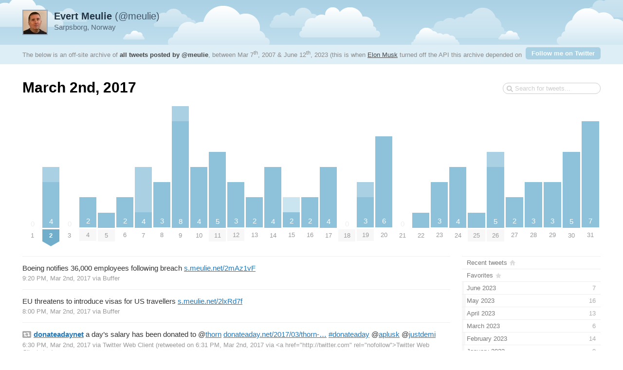

--- FILE ---
content_type: text/html; charset=utf-8
request_url: https://tweetnest.meulie.net/2017/03/02
body_size: 4107
content:

<!DOCTYPE html PUBLIC "-//W3C//DTD XHTML 1.0 Strict//EN" "http://www.w3.org/TR/xhtml1/DTD/xhtml1-strict.dtd">
<html xmlns="http://www.w3.org/1999/xhtml" xml:lang="en" lang="en">
<head>
	<title>Tweets by @meulie / March 2nd, 2017</title>
	<meta http-equiv="Content-Type" content="text/html; charset=utf-8" />
	<meta name="description" content="An archive of all tweets written by Evert Meulie." />
	<meta name="author" content="Evert Meulie" />
	<link rel="stylesheet" href="/styles/streamlined/styles.css.php" type="text/css" />
	<script type="cbcf60457df59982cbda2572-text/javascript" src="//ajax.googleapis.com/ajax/libs/jquery/1/jquery.min.js"></script>
	<script type="cbcf60457df59982cbda2572-text/javascript" src="/tweets.js"></script>
</head>
<body>
	<div id="container">
		<div id="top">
			<div id="author">
				<h2><a href="//x.com/meulie"><strong>Evert Meulie</strong> (@meulie)<img src="https://pbs.twimg.com/profile_images/1618577883399610368/9yPg7JFJ_normal.jpg" width="48" height="48" alt="" /></a></h2>
				<p>Sarpsborg, Norway</p>
			</div>
			<div id="info">
				<p>The below is an off-site archive of <strong><a href="/">all tweets posted by @meulie</a></strong>, between Mar 7<sup>th</sup>, 2007 & June 12<sup>th</sup>, 2023 (this is when <a href="https://x.com/elonmusk">Elon Musk</a> turned off the API this archive depended on ヽ༼ ಠ益ಠ ༽ﾉ   ).</p>
				<p class="follow"><a href="https://x.com/meulie">Follow me on Twitter</a></p>
			</div>
		</div>
		<div id="content">
			<h1>March 2nd, 2017</h1>
			<form id="search" action="/search" method="get"><div><input type="text" name="q" value="" /></div></form>
			<div id="days" class="days-31"><div class="dr">
				<div class="d"><a href="/2017/03/01"><span class="z">0</span><span class="m">1</span></a></div>
				<div class="d"><a title="4 tweets, 1 retweet" href="/2017/03/02"><span class="p" style="height:125px"><span class="n">4</span><span class="rt" style="height:31.25px"></span></span><span class="m ms"><strong>2</strong></span></a></div>
				<div class="d"><a href="/2017/03/03"><span class="z">0</span><span class="m">3</span></a></div>
				<div class="d"><a title="2 tweets" href="/2017/03/04"><span class="p" style="height:62.5px"><span class="n">2</span></span><span class="m mm">4</span></a></div>
				<div class="d"><a title="1 tweet" href="/2017/03/05"><span class="p" style="height:31.25px"><span class="n"></span></span><span class="m mm">5</span></a></div>
				<div class="d"><a title="2 tweets" href="/2017/03/06"><span class="p" style="height:62.5px"><span class="n">2</span></span><span class="m">6</span></a></div>
				<div class="d"><a title="4 tweets, 3 retweets" href="/2017/03/07"><span class="p" style="height:125px"><span class="n">4</span><span class="rt" style="height:93.75px"></span></span><span class="m">7</span></a></div>
				<div class="d"><a title="3 tweets" href="/2017/03/08"><span class="p" style="height:93.75px"><span class="n">3</span></span><span class="m">8</span></a></div>
				<div class="d"><a title="8 tweets, 1 retweet" href="/2017/03/09"><span class="p" style="height:250px"><span class="n">8</span><span class="rt" style="height:31.25px"></span></span><span class="m">9</span></a></div>
				<div class="d"><a title="4 tweets" href="/2017/03/10"><span class="p" style="height:125px"><span class="n">4</span></span><span class="m">10</span></a></div>
				<div class="d"><a title="5 tweets" href="/2017/03/11"><span class="p" style="height:156.25px"><span class="n">5</span></span><span class="m mm">11</span></a></div>
				<div class="d"><a title="3 tweets" href="/2017/03/12"><span class="p" style="height:93.75px"><span class="n">3</span></span><span class="m mm">12</span></a></div>
				<div class="d"><a title="2 tweets" href="/2017/03/13"><span class="p" style="height:62.5px"><span class="n">2</span></span><span class="m">13</span></a></div>
				<div class="d"><a title="4 tweets" href="/2017/03/14"><span class="p" style="height:125px"><span class="n">4</span></span><span class="m">14</span></a></div>
				<div class="d"><a title="2 tweets, 1 reply" href="/2017/03/15"><span class="p" style="height:62.5px"><span class="n">2</span><span class="r" style="height:31.25px"></span></span><span class="m">15</span></a></div>
				<div class="d"><a title="2 tweets" href="/2017/03/16"><span class="p" style="height:62.5px"><span class="n">2</span></span><span class="m">16</span></a></div>
				<div class="d"><a title="4 tweets" href="/2017/03/17"><span class="p" style="height:125px"><span class="n">4</span></span><span class="m">17</span></a></div>
				<div class="d"><a href="/2017/03/18"><span class="z">0</span><span class="m mm">18</span></a></div>
				<div class="d"><a title="3 tweets, 1 retweet" href="/2017/03/19"><span class="p" style="height:93.75px"><span class="n">3</span><span class="rt" style="height:31.25px"></span></span><span class="m mm">19</span></a></div>
				<div class="d"><a title="6 tweets" href="/2017/03/20"><span class="p" style="height:187.5px"><span class="n">6</span></span><span class="m">20</span></a></div>
				<div class="d"><a href="/2017/03/21"><span class="z">0</span><span class="m">21</span></a></div>
				<div class="d"><a title="1 tweet" href="/2017/03/22"><span class="p" style="height:31.25px"><span class="n"></span></span><span class="m">22</span></a></div>
				<div class="d"><a title="3 tweets" href="/2017/03/23"><span class="p" style="height:93.75px"><span class="n">3</span></span><span class="m">23</span></a></div>
				<div class="d"><a title="4 tweets" href="/2017/03/24"><span class="p" style="height:125px"><span class="n">4</span></span><span class="m">24</span></a></div>
				<div class="d"><a title="1 tweet" href="/2017/03/25"><span class="p" style="height:31.25px"><span class="n"></span></span><span class="m mm">25</span></a></div>
				<div class="d"><a title="5 tweets, 1 retweet" href="/2017/03/26"><span class="p" style="height:156.25px"><span class="n">5</span><span class="rt" style="height:31.25px"></span></span><span class="m mm">26</span></a></div>
				<div class="d"><a title="2 tweets" href="/2017/03/27"><span class="p" style="height:62.5px"><span class="n">2</span></span><span class="m">27</span></a></div>
				<div class="d"><a title="3 tweets" href="/2017/03/28"><span class="p" style="height:93.75px"><span class="n">3</span></span><span class="m">28</span></a></div>
				<div class="d"><a title="3 tweets" href="/2017/03/29"><span class="p" style="height:93.75px"><span class="n">3</span></span><span class="m">29</span></a></div>
				<div class="d"><a title="5 tweets" href="/2017/03/30"><span class="p" style="height:156.25px"><span class="n">5</span></span><span class="m">30</span></a></div>
				<div class="d"><a title="7 tweets" href="/2017/03/31"><span class="p" style="height:218.75px"><span class="n">7</span></span><span class="m">31</span></a></div>
			</div></div>

			<div id="c"><div id="primary">
				<div id="tweet-837397258408722433" class="tweet">
					<p class="text">Boeing notifies 36,000 employees following breach <a class="link" href="https://t.co/k57ccoeLuT">s.meulie.net/2mAz1vF</a></p>
					<p class="meta">
						<a href="//x.com/meulie/status/837397258408722433" class="permalink">9:20 PM, Mar 2nd, 2017</a>
						<span class="via">via <a href="http://bufferapp.com" rel="nofollow">Buffer</a></span>
					</p>
				</div>
				<div id="tweet-837377051296468996" class="tweet">
					<p class="text">EU threatens to introduce visas for US travellers <a class="link" href="https://t.co/IAfR1GU0W3">s.meulie.net/2lxRd7f</a></p>
					<p class="meta">
						<a href="//x.com/meulie/status/837377051296468996" class="permalink">8:00 PM, Mar 2nd, 2017</a>
						<span class="via">via <a href="http://bufferapp.com" rel="nofollow">Buffer</a></span>
					</p>
				</div>
				<div id="tweet-837354581768175616" class="tweet retweet">
					<p class="text"><a class="rt" href="//x.com/donateadaynet"><strong>donateadaynet</strong></a> a day&#8217;s salary has been donated to <span class="at">@</span><a class="user" href="//x.com/thorn">thorn</a> <a class="link" href="https://t.co/7cbFcSFj72" title="https://donateaday.net/2017/03/thorn-digital-defenders-children/">donateaday.net/2017/03/thorn-…</a> <a class="hashtag" rel="search" href="//x.com/search?q=%23donateaday">#donateaday</a> <span class="at">@</span><a class="user" href="//x.com/aplusk">aplusk</a> <span class="at">@</span><a class="user" href="//x.com/justdemi">justdemi</a></p>
					<p class="meta">
						<a href="//x.com/donateadaynet/status/837354379124621313" class="permalink">6:30 PM, Mar 2nd, 2017</a>
						<span class="via">via <a href="http://twitter.com" rel="nofollow">Twitter Web Client</a></span>
						<span class="rted">(retweeted on 6:31 PM, Mar 2nd, 2017 <span class="via">via &lt;a href=&quot;http://twitter.com&quot; rel=&quot;nofollow&quot;&gt;Twitter Web Client&lt;/a&gt;</span>)</span>
					</p>
				</div>
				<div id="tweet-837317013840199683" class="tweet">
					<p class="text">What&#8217;s the Difference Between Office 365 and Office 2016? <a class="link" href="https://t.co/fZ47mHkPYn">s.meulie.net/2mJnFp5</a></p>
					<p class="meta">
						<a href="//x.com/meulie/status/837317013840199683" class="permalink">4:01 PM, Mar 2nd, 2017</a>
						<span class="via">via <a href="http://bufferapp.com" rel="nofollow">Buffer</a></span>
					</p>
				</div>
				<div class="nextprev"><a class="prev" href="/2017/02/28">&larr; <span>February 28th</span></a> <a class="next" href="/2017/03/04"><span>March 4th</span> &rarr;</a></div>
			</div>
			<div id="secondary">
				<ul id="months">
					<li class="home"><a href="/"><span class="m">Recent tweets</span></a></li>
					<li class="fav"><a href="/favorites"><span class="m">Favorites</span></a></li>
					<li><a href="/2023/06"><span class="m">June 2023</span><span class="n"> 7</span><span class="p" style="width:1.31%"></span></a></li>
					<li><a href="/2023/05"><span class="m">May 2023</span><span class="n"> 16</span><span class="p" style="width:2.99%"></span></a></li>
					<li><a href="/2023/04"><span class="m">April 2023</span><span class="n"> 13</span><span class="p" style="width:2.43%"></span></a></li>
					<li><a href="/2023/03"><span class="m">March 2023</span><span class="n"> 6</span><span class="p" style="width:1.12%"></span></a></li>
					<li><a href="/2023/02"><span class="m">February 2023</span><span class="n"> 14</span><span class="p" style="width:2.61%"></span></a></li>
					<li><a href="/2023/01"><span class="m">January 2023</span><span class="n"> 9</span><span class="p" style="width:1.68%"></span></a></li>
					<li><a href="/2022/12"><span class="m">December 2022</span><span class="n"> 16</span><span class="p" style="width:2.99%"></span></a></li>
					<li><a href="/2022/11"><span class="m">November 2022</span><span class="n"> 15</span><span class="p" style="width:2.8%"></span></a></li>
					<li><a href="/2022/10"><span class="m">October 2022</span><span class="n"> 14</span><span class="p" style="width:2.61%"></span></a></li>
					<li><a href="/2022/09"><span class="m">September 2022</span><span class="n"> 15</span><span class="p" style="width:2.8%"></span></a></li>
					<li><a href="/2022/08"><span class="m">August 2022</span><span class="n"> 10</span><span class="p" style="width:1.87%"></span></a></li>
					<li><a href="/2022/07"><span class="m">July 2022</span><span class="n"> 29</span><span class="p" style="width:5.41%"></span></a></li>
					<li><a href="/2022/06"><span class="m">June 2022</span><span class="n"> 7</span><span class="p" style="width:1.31%"></span></a></li>
					<li><a href="/2022/05"><span class="m">May 2022</span><span class="n"> 10</span><span class="p" style="width:1.87%"></span></a></li>
					<li><a href="/2022/04"><span class="m">April 2022</span><span class="n"> 12</span><span class="p" style="width:2.24%"></span></a></li>
					<li><a href="/2022/03"><span class="m">March 2022</span><span class="n"> 11</span><span class="p" style="width:2.05%"></span></a></li>
					<li><a href="/2022/02"><span class="m">February 2022</span><span class="n"> 10</span><span class="p" style="width:1.87%"></span></a></li>
					<li><a href="/2022/01"><span class="m">January 2022</span><span class="n"> 8</span><span class="p" style="width:1.49%"></span></a></li>
					<li><a href="/2021/12"><span class="m">December 2021</span><span class="n"> 18</span><span class="p" style="width:3.36%"></span></a></li>
					<li><a href="/2021/11"><span class="m">November 2021</span><span class="n"> 18</span><span class="p" style="width:3.36%"></span></a></li>
					<li><a href="/2021/10"><span class="m">October 2021</span><span class="n"> 20</span><span class="p" style="width:3.73%"></span></a></li>
					<li><a href="/2021/09"><span class="m">September 2021</span><span class="n"> 33</span><span class="p" style="width:6.16%"></span></a></li>
					<li><a href="/2021/08"><span class="m">August 2021</span><span class="n"> 11</span><span class="p" style="width:2.05%"></span></a></li>
					<li><a href="/2021/07"><span class="m">July 2021</span><span class="n"> 11</span><span class="p" style="width:2.05%"></span></a></li>
					<li><a href="/2021/06"><span class="m">June 2021</span><span class="n"> 11</span><span class="p" style="width:2.05%"></span></a></li>
					<li><a href="/2021/05"><span class="m">May 2021</span><span class="n"> 8</span><span class="p" style="width:1.49%"></span></a></li>
					<li><a href="/2021/04"><span class="m">April 2021</span><span class="n"> 4</span><span class="p" style="width:0.75%"></span></a></li>
					<li><a href="/2021/03"><span class="m">March 2021</span><span class="n"> 4</span><span class="p" style="width:0.75%"></span></a></li>
					<li><a href="/2021/02"><span class="m">February 2021</span><span class="n"> 4</span><span class="p" style="width:0.75%"></span></a></li>
					<li><a href="/2021/01"><span class="m">January 2021</span><span class="n"> 5</span><span class="p" style="width:0.93%"></span></a></li>
					<li><a href="/2020/12"><span class="m">December 2020</span><span class="n"> 7</span><span class="p" style="width:1.31%"></span></a></li>
					<li><a href="/2020/11"><span class="m">November 2020</span><span class="n"> 3</span><span class="p" style="width:0.56%"></span></a></li>
					<li><a href="/2020/10"><span class="m">October 2020</span><span class="n"> 7</span><span class="p" style="width:1.31%"></span></a></li>
					<li><a href="/2020/09"><span class="m">September 2020</span><span class="n"> 7</span><span class="p" style="width:1.31%"></span></a></li>
					<li><a href="/2020/08"><span class="m">August 2020</span><span class="n"> 2</span><span class="p" style="width:0.37%"></span></a></li>
					<li><a href="/2020/07"><span class="m">July 2020</span><span class="n"> 3</span><span class="p" style="width:0.56%"></span></a></li>
					<li><a href="/2020/06"><span class="m">June 2020</span><span class="n"> 8</span><span class="p" style="width:1.49%"></span></a></li>
					<li><a href="/2020/05"><span class="m">May 2020</span><span class="n"> 5</span><span class="p" style="width:0.93%"></span></a></li>
					<li><a href="/2020/04"><span class="m">April 2020</span><span class="n"> 7</span><span class="p" style="width:1.31%"></span></a></li>
					<li><a href="/2020/03"><span class="m">March 2020</span><span class="n"> 3</span><span class="p" style="width:0.56%"></span></a></li>
					<li><a href="/2020/02"><span class="m">February 2020</span><span class="n"> 3</span><span class="p" style="width:0.56%"></span></a></li>
					<li><a href="/2020/01"><span class="m">January 2020</span><span class="n"> 10</span><span class="p" style="width:1.87%"></span></a></li>
					<li><a href="/2019/12"><span class="m">December 2019</span><span class="n"> 7</span><span class="p" style="width:1.31%"></span></a></li>
					<li><a href="/2019/11"><span class="m">November 2019</span><span class="n"> 10</span><span class="p" style="width:1.87%"></span></a></li>
					<li><a href="/2019/10"><span class="m">October 2019</span><span class="n"> 11</span><span class="p" style="width:2.05%"></span></a></li>
					<li><a href="/2019/09"><span class="m">September 2019</span><span class="n"> 4</span><span class="p" style="width:0.75%"></span></a></li>
					<li><a href="/2019/08"><span class="m">August 2019</span><span class="n"> 18</span><span class="p" style="width:3.36%"></span></a></li>
					<li><a href="/2019/07"><span class="m">July 2019</span><span class="n"> 4</span><span class="p" style="width:0.75%"></span></a></li>
					<li><a href="/2019/06"><span class="m">June 2019</span><span class="n"> 6</span><span class="p" style="width:1.12%"></span></a></li>
					<li><a href="/2019/05"><span class="m">May 2019</span><span class="n"> 3</span><span class="p" style="width:0.56%"></span></a></li>
					<li><a href="/2019/04"><span class="m">April 2019</span><span class="n"> 4</span><span class="p" style="width:0.75%"></span></a></li>
					<li><a href="/2019/03"><span class="m">March 2019</span><span class="n"> 6</span><span class="p" style="width:1.12%"></span></a></li>
					<li><a href="/2019/02"><span class="m">February 2019</span><span class="n"> 2</span><span class="p" style="width:0.37%"></span></a></li>
					<li><a href="/2019/01"><span class="m">January 2019</span><span class="n"> 3</span><span class="p" style="width:0.56%"></span></a></li>
					<li><a href="/2018/12"><span class="m">December 2018</span><span class="n"> 8</span><span class="p" style="width:1.49%"></span></a></li>
					<li><a href="/2018/11"><span class="m">November 2018</span><span class="n"> 5</span><span class="p" style="width:0.93%"></span></a></li>
					<li><a href="/2018/10"><span class="m">October 2018</span><span class="n"> 8</span><span class="p" style="width:1.49%"></span></a></li>
					<li><a href="/2018/09"><span class="m">September 2018</span><span class="n"> 5</span><span class="p" style="width:0.93%"></span></a></li>
					<li><a href="/2018/08"><span class="m">August 2018</span><span class="n"> 4</span><span class="p" style="width:0.75%"></span></a></li>
					<li><a href="/2018/07"><span class="m">July 2018</span><span class="n"> 11</span><span class="p" style="width:2.05%"></span></a></li>
					<li><a href="/2018/06"><span class="m">June 2018</span><span class="n"> 53</span><span class="p" style="width:9.89%"></span></a></li>
					<li><a href="/2018/05"><span class="m">May 2018</span><span class="n"> 73</span><span class="p" style="width:13.62%"></span></a></li>
					<li><a href="/2018/04"><span class="m">April 2018</span><span class="n"> 68</span><span class="p" style="width:12.69%"></span></a></li>
					<li><a href="/2018/03"><span class="m">March 2018</span><span class="n"> 80</span><span class="p" style="width:14.93%"></span></a></li>
					<li><a href="/2018/02"><span class="m">February 2018</span><span class="n"> 60</span><span class="p" style="width:11.19%"></span></a></li>
					<li><a href="/2018/01"><span class="m">January 2018</span><span class="n"> 55</span><span class="p" style="width:10.26%"></span></a></li>
					<li><a href="/2017/12"><span class="m">December 2017</span><span class="n"> 83</span><span class="p" style="width:15.49%"></span></a></li>
					<li><a href="/2017/11"><span class="m">November 2017</span><span class="n"> 109</span><span class="p" style="width:20.34%"></span></a></li>
					<li><a href="/2017/10"><span class="m">October 2017</span><span class="n"> 83</span><span class="p" style="width:15.49%"></span></a></li>
					<li><a href="/2017/09"><span class="m">September 2017</span><span class="n"> 91</span><span class="p" style="width:16.98%"></span></a></li>
					<li><a href="/2017/08"><span class="m">August 2017</span><span class="n"> 93</span><span class="p" style="width:17.35%"></span></a></li>
					<li><a href="/2017/07"><span class="m">July 2017</span><span class="n"> 106</span><span class="p" style="width:19.78%"></span></a></li>
					<li><a href="/2017/06"><span class="m">June 2017</span><span class="n"> 70</span><span class="p" style="width:13.06%"></span></a></li>
					<li><a href="/2017/05"><span class="m">May 2017</span><span class="n"> 78</span><span class="p" style="width:14.55%"></span></a></li>
					<li><a href="/2017/04"><span class="m">April 2017</span><span class="n"> 64</span><span class="p" style="width:11.94%"></span></a></li>
					<li class="selected"><a href="/2017/03"><span class="m">March 2017</span><span class="n"> 93</span><span class="p" style="width:17.35%"></span></a></li>
					<li><a href="/2017/02"><span class="m">February 2017</span><span class="n"> 67</span><span class="p" style="width:12.5%"></span></a></li>
					<li><a href="/2017/01"><span class="m">January 2017</span><span class="n"> 79</span><span class="p" style="width:14.74%"></span></a></li>
					<li><a href="/2016/12"><span class="m">December 2016</span><span class="n"> 79</span><span class="p" style="width:14.74%"></span></a></li>
					<li><a href="/2016/11"><span class="m">November 2016</span><span class="n"> 80</span><span class="p" style="width:14.93%"></span></a></li>
					<li><a href="/2016/10"><span class="m">October 2016</span><span class="n"> 65</span><span class="p" style="width:12.13%"></span></a></li>
					<li><a href="/2016/09"><span class="m">September 2016</span><span class="n"> 73</span><span class="p" style="width:13.62%"></span></a></li>
					<li><a href="/2016/08"><span class="m">August 2016</span><span class="n"> 91</span><span class="p" style="width:16.98%"></span></a></li>
					<li><a href="/2016/07"><span class="m">July 2016</span><span class="n"> 94</span><span class="p" style="width:17.54%"></span></a></li>
					<li><a href="/2016/06"><span class="m">June 2016</span><span class="n"> 69</span><span class="p" style="width:12.87%"></span></a></li>
					<li><a href="/2016/05"><span class="m">May 2016</span><span class="n"> 86</span><span class="p" style="width:16.04%"></span></a></li>
					<li><a href="/2016/04"><span class="m">April 2016</span><span class="n"> 71</span><span class="p" style="width:13.25%"></span></a></li>
					<li><a href="/2016/03"><span class="m">March 2016</span><span class="n"> 89</span><span class="p" style="width:16.6%"></span></a></li>
					<li><a href="/2016/02"><span class="m">February 2016</span><span class="n"> 101</span><span class="p" style="width:18.84%"></span></a></li>
					<li><a href="/2016/01"><span class="m">January 2016</span><span class="n"> 75</span><span class="p" style="width:13.99%"></span></a></li>
					<li><a href="/2015/12"><span class="m">December 2015</span><span class="n"> 75</span><span class="p" style="width:13.99%"></span></a></li>
					<li><a href="/2015/11"><span class="m">November 2015</span><span class="n"> 107</span><span class="p" style="width:19.96%"></span></a></li>
					<li><a href="/2015/10"><span class="m">October 2015</span><span class="n"> 169</span><span class="p" style="width:31.53%"></span></a></li>
					<li><a href="/2015/09"><span class="m">September 2015</span><span class="n"> 141</span><span class="p" style="width:26.31%"></span></a></li>
					<li><a href="/2015/08"><span class="m">August 2015</span><span class="n"> 135</span><span class="p" style="width:25.19%"></span></a></li>
					<li><a href="/2015/07"><span class="m">July 2015</span><span class="n"> 145</span><span class="p" style="width:27.05%"></span></a></li>
					<li><a href="/2015/06"><span class="m">June 2015</span><span class="n"> 140</span><span class="p" style="width:26.12%"></span></a></li>
					<li><a href="/2015/05"><span class="m">May 2015</span><span class="n"> 97</span><span class="p" style="width:18.1%"></span></a></li>
					<li><a href="/2015/04"><span class="m">April 2015</span><span class="n"> 104</span><span class="p" style="width:19.4%"></span></a></li>
					<li><a href="/2015/03"><span class="m">March 2015</span><span class="n"> 131</span><span class="p" style="width:24.44%"></span></a></li>
					<li><a href="/2015/02"><span class="m">February 2015</span><span class="n"> 165</span><span class="p" style="width:30.78%"></span></a></li>
					<li><a href="/2015/01"><span class="m">January 2015</span><span class="n"> 172</span><span class="p" style="width:32.09%"></span></a></li>
					<li><a href="/2014/12"><span class="m">December 2014</span><span class="n"> 108</span><span class="p" style="width:20.15%"></span></a></li>
					<li><a href="/2014/11"><span class="m">November 2014</span><span class="n"> 162</span><span class="p" style="width:30.22%"></span></a></li>
					<li><a href="/2014/10"><span class="m">October 2014</span><span class="n"> 150</span><span class="p" style="width:27.99%"></span></a></li>
					<li><a href="/2014/09"><span class="m">September 2014</span><span class="n"> 146</span><span class="p" style="width:27.24%"></span></a></li>
					<li><a href="/2014/08"><span class="m">August 2014</span><span class="n"> 131</span><span class="p" style="width:24.44%"></span></a></li>
					<li><a href="/2014/07"><span class="m">July 2014</span><span class="n"> 102</span><span class="p" style="width:19.03%"></span></a></li>
					<li><a href="/2014/06"><span class="m">June 2014</span><span class="n"> 142</span><span class="p" style="width:26.49%"></span></a></li>
					<li><a href="/2014/05"><span class="m">May 2014</span><span class="n"> 124</span><span class="p" style="width:23.13%"></span></a></li>
					<li><a href="/2014/04"><span class="m">April 2014</span><span class="n"> 134</span><span class="p" style="width:25%"></span></a></li>
					<li><a href="/2014/03"><span class="m">March 2014</span><span class="n"> 152</span><span class="p" style="width:28.36%"></span></a></li>
					<li><a href="/2014/02"><span class="m">February 2014</span><span class="n"> 126</span><span class="p" style="width:23.51%"></span></a></li>
					<li><a href="/2014/01"><span class="m">January 2014</span><span class="n"> 163</span><span class="p" style="width:30.41%"></span></a></li>
					<li><a href="/2013/12"><span class="m">December 2013</span><span class="n"> 170</span><span class="p" style="width:31.72%"></span></a></li>
					<li><a href="/2013/11"><span class="m">November 2013</span><span class="n"> 123</span><span class="p" style="width:22.95%"></span></a></li>
					<li><a href="/2013/10"><span class="m">October 2013</span><span class="n"> 127</span><span class="p" style="width:23.69%"></span></a></li>
					<li><a href="/2013/09"><span class="m">September 2013</span><span class="n"> 156</span><span class="p" style="width:29.1%"></span></a></li>
					<li><a href="/2013/08"><span class="m">August 2013</span><span class="n"> 271</span><span class="p" style="width:50.56%"></span></a></li>
					<li><a href="/2013/07"><span class="m">July 2013</span><span class="n"> 192</span><span class="p" style="width:35.82%"></span></a></li>
					<li><a href="/2013/06"><span class="m">June 2013</span><span class="n"> 181</span><span class="p" style="width:33.77%"></span></a></li>
					<li><a href="/2013/05"><span class="m">May 2013</span><span class="n"> 238</span><span class="p" style="width:44.4%"></span></a></li>
					<li><a href="/2013/04"><span class="m">April 2013</span><span class="n"> 147</span><span class="p" style="width:27.43%"></span></a></li>
					<li><a href="/2013/03"><span class="m">March 2013</span><span class="n"> 193</span><span class="p" style="width:36.01%"></span></a></li>
					<li><a href="/2013/02"><span class="m">February 2013</span><span class="n"> 321</span><span class="p" style="width:59.89%"></span></a></li>
					<li><a href="/2013/01"><span class="m">January 2013</span><span class="n"> 325</span><span class="p" style="width:60.63%"></span></a></li>
					<li><a href="/2012/12"><span class="m">December 2012</span><span class="n"> 278</span><span class="p" style="width:51.87%"></span></a></li>
					<li><a href="/2012/11"><span class="m">November 2012</span><span class="n"> 263</span><span class="p" style="width:49.07%"></span></a></li>
					<li><a href="/2012/10"><span class="m">October 2012</span><span class="n"> 241</span><span class="p" style="width:44.96%"></span></a></li>
					<li><a href="/2012/09"><span class="m">September 2012</span><span class="n"> 232</span><span class="p" style="width:43.28%"></span></a></li>
					<li><a href="/2012/08"><span class="m">August 2012</span><span class="n"> 250</span><span class="p" style="width:46.64%"></span></a></li>
					<li><a href="/2012/07"><span class="m">July 2012</span><span class="n"> 153</span><span class="p" style="width:28.54%"></span></a></li>
					<li><a href="/2012/06"><span class="m">June 2012</span><span class="n"> 411</span><span class="p" style="width:76.68%"></span></a></li>
					<li><a href="/2012/05"><span class="m">May 2012</span><span class="n"> 242</span><span class="p" style="width:45.15%"></span></a></li>
					<li><a href="/2012/04"><span class="m">April 2012</span><span class="n"> 208</span><span class="p" style="width:38.81%"></span></a></li>
					<li><a href="/2012/03"><span class="m">March 2012</span><span class="n"> 273</span><span class="p" style="width:50.93%"></span></a></li>
					<li><a href="/2012/02"><span class="m">February 2012</span><span class="n"> 214</span><span class="p" style="width:39.93%"></span></a></li>
					<li><a href="/2012/01"><span class="m">January 2012</span><span class="n"> 209</span><span class="p" style="width:38.99%"></span></a></li>
					<li><a href="/2011/12"><span class="m">December 2011</span><span class="n"> 142</span><span class="p" style="width:26.49%"></span></a></li>
					<li><a href="/2011/11"><span class="m">November 2011</span><span class="n"> 216</span><span class="p" style="width:40.3%"></span></a></li>
					<li><a href="/2011/10"><span class="m">October 2011</span><span class="n"> 187</span><span class="p" style="width:34.89%"></span></a></li>
					<li><a href="/2011/09"><span class="m">September 2011</span><span class="n"> 210</span><span class="p" style="width:39.18%"></span></a></li>
					<li><a href="/2011/08"><span class="m">August 2011</span><span class="n"> 361</span><span class="p" style="width:67.35%"></span></a></li>
					<li><a href="/2011/07"><span class="m">July 2011</span><span class="n"> 168</span><span class="p" style="width:31.34%"></span></a></li>
					<li><a href="/2011/06"><span class="m">June 2011</span><span class="n"> 335</span><span class="p" style="width:62.5%"></span></a></li>
					<li><a href="/2011/05"><span class="m">May 2011</span><span class="n"> 370</span><span class="p" style="width:69.03%"></span></a></li>
					<li><a href="/2011/04"><span class="m">April 2011</span><span class="n"> 351</span><span class="p" style="width:65.49%"></span></a></li>
					<li><a href="/2011/03"><span class="m">March 2011</span><span class="n"> 536</span><span class="p" style="width:100%"></span></a></li>
					<li><a href="/2011/02"><span class="m">February 2011</span><span class="n"> 492</span><span class="p" style="width:91.79%"></span></a></li>
					<li><a href="/2011/01"><span class="m">January 2011</span><span class="n"> 378</span><span class="p" style="width:70.52%"></span></a></li>
					<li><a href="/2010/12"><span class="m">December 2010</span><span class="n"> 268</span><span class="p" style="width:50%"></span></a></li>
					<li><a href="/2010/11"><span class="m">November 2010</span><span class="n"> 279</span><span class="p" style="width:52.05%"></span></a></li>
					<li><a href="/2010/10"><span class="m">October 2010</span><span class="n"> 278</span><span class="p" style="width:51.87%"></span></a></li>
					<li><a href="/2010/09"><span class="m">September 2010</span><span class="n"> 69</span><span class="p" style="width:12.87%"></span></a></li>
					<li><a href="/2010/08"><span class="m">August 2010</span><span class="n"> 21</span><span class="p" style="width:3.92%"></span></a></li>
					<li><a href="/2010/07"><span class="m">July 2010</span><span class="n"> 13</span><span class="p" style="width:2.43%"></span></a></li>
					<li><a href="/2010/06"><span class="m">June 2010</span><span class="n"> 20</span><span class="p" style="width:3.73%"></span></a></li>
					<li><a href="/2010/05"><span class="m">May 2010</span><span class="n"> 46</span><span class="p" style="width:8.58%"></span></a></li>
					<li><a href="/2010/04"><span class="m">April 2010</span><span class="n"> 67</span><span class="p" style="width:12.5%"></span></a></li>
					<li><a href="/2010/03"><span class="m">March 2010</span><span class="n"> 103</span><span class="p" style="width:19.22%"></span></a></li>
					<li><a href="/2010/02"><span class="m">February 2010</span><span class="n"> 96</span><span class="p" style="width:17.91%"></span></a></li>
					<li><a href="/2010/01"><span class="m">January 2010</span><span class="n"> 37</span><span class="p" style="width:6.9%"></span></a></li>
					<li><a href="/2009/12"><span class="m">December 2009</span><span class="n"> 15</span><span class="p" style="width:2.8%"></span></a></li>
					<li><a href="/2009/11"><span class="m">November 2009</span><span class="n"> 19</span><span class="p" style="width:3.54%"></span></a></li>
					<li><a href="/2009/10"><span class="m">October 2009</span><span class="n"> 7</span><span class="p" style="width:1.31%"></span></a></li>
					<li><a href="/2009/09"><span class="m">September 2009</span><span class="n"> 9</span><span class="p" style="width:1.68%"></span></a></li>
					<li><a href="/2009/08"><span class="m">August 2009</span><span class="n"> 7</span><span class="p" style="width:1.31%"></span></a></li>
					<li><a href="/2009/07"><span class="m">July 2009</span><span class="n"> 6</span><span class="p" style="width:1.12%"></span></a></li>
					<li><a href="/2009/06"><span class="m">June 2009</span><span class="n"> 1</span><span class="p" style="width:0.19%"></span></a></li>
					<li><a href="/2009/04"><span class="m">April 2009</span><span class="n"> 1</span><span class="p" style="width:0.19%"></span></a></li>
					<li><a href="/2009/03"><span class="m">March 2009</span><span class="n"> 2</span><span class="p" style="width:0.37%"></span></a></li>
					<li><a href="/2008/09"><span class="m">September 2008</span><span class="n"> 1</span><span class="p" style="width:0.19%"></span></a></li>
					<li><a href="/2008/05"><span class="m">May 2008</span><span class="n"> 3</span><span class="p" style="width:0.56%"></span></a></li>
					<li><a href="/2007/07"><span class="m">July 2007</span><span class="n"> 1</span><span class="p" style="width:0.19%"></span></a></li>
					<li><a href="/2007/05"><span class="m">May 2007</span><span class="n"> 1</span><span class="p" style="width:0.19%"></span></a></li>
					<li><a href="/2007/03"><span class="m">March 2007</span><span class="n"> 1</span><span class="p" style="width:0.19%"></span></a></li>
					<li class="meta">16,687 total tweets <!-- approx. 95 monthly --></li>
				</ul>
			</div></div>
		</div>
		<div id="footer">
			&copy; 2026 <a href="https://x.com/meulie">Evert Meulie</a>, powered by <a href="http://pongsocket.com/tweetnest/">Tweet Nest</a>
		</div>
	</div>
<script src="/cdn-cgi/scripts/7d0fa10a/cloudflare-static/rocket-loader.min.js" data-cf-settings="cbcf60457df59982cbda2572-|49" defer></script></body>
</html>
<!-- 0.01324 s -->
